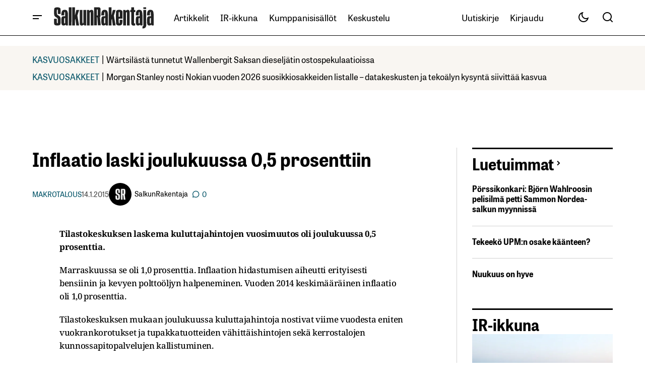

--- FILE ---
content_type: text/html; charset=utf-8
request_url: https://www.google.com/recaptcha/api2/aframe
body_size: 268
content:
<!DOCTYPE HTML><html><head><meta http-equiv="content-type" content="text/html; charset=UTF-8"></head><body><script nonce="-OHNMTB6ub3_Q8gtB8wGvQ">/** Anti-fraud and anti-abuse applications only. See google.com/recaptcha */ try{var clients={'sodar':'https://pagead2.googlesyndication.com/pagead/sodar?'};window.addEventListener("message",function(a){try{if(a.source===window.parent){var b=JSON.parse(a.data);var c=clients[b['id']];if(c){var d=document.createElement('img');d.src=c+b['params']+'&rc='+(localStorage.getItem("rc::a")?sessionStorage.getItem("rc::b"):"");window.document.body.appendChild(d);sessionStorage.setItem("rc::e",parseInt(sessionStorage.getItem("rc::e")||0)+1);localStorage.setItem("rc::h",'1768783349236');}}}catch(b){}});window.parent.postMessage("_grecaptcha_ready", "*");}catch(b){}</script></body></html>